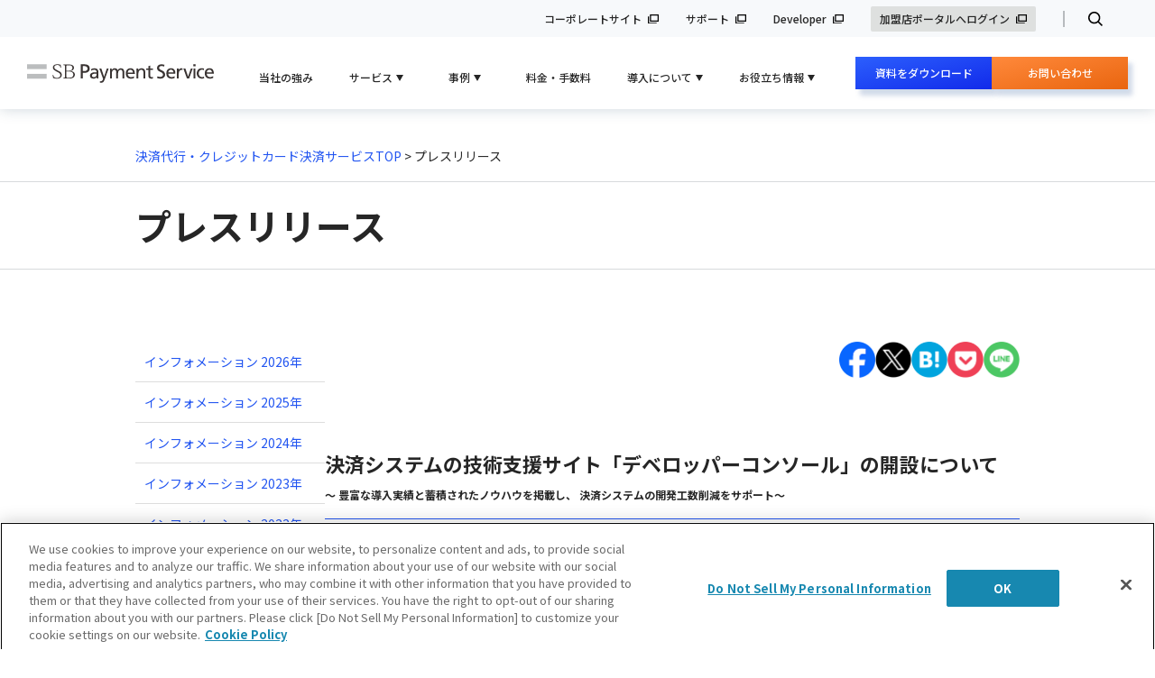

--- FILE ---
content_type: text/html;charset=UTF-8
request_url: https://www.sbpayment.jp/news/press/2012/20120316_001121/
body_size: 54936
content:
<!DOCTYPE HTML>
<html lang="ja">
<head><link rel="alternate" hreflang="en" href="https://www.sbpayment.jp/en/news/press/2012/20120316_001121/"><link rel="alternate" hreflang="ja" href="https://www.sbpayment.jp/news/press/2012/20120316_001121/"><script src="//j.wovn.io/1" data-wovnio="key=QLeFbd&amp;backend=true&amp;currentLang=ja&amp;defaultLang=ja&amp;urlPattern=path&amp;langCodeAliases=[]&amp;langParamName=wovn" data-wovnio-info="version=WOVN.php_1.10.1" data-wovnio-type="fallback_snippet" async></script>

<meta charset="utf-8">
<meta name="format-detection" content="telephone=no">
<meta name="viewport" content="width=device-width, initial-scale=1" />




    
    <meta charset="utf-8" />
<meta name="viewport" content="width=device-width, initial-scale=1, minimum-scale=1, maximum-scale=1, user-scalable=no" />
<meta http-equiv="X-UA-Compatible" content="IE=emulateIE9" />
<meta name="description" content="SBペイメントサービスは、本日より、ECビジネスのシステム開発者向けの技術支援サイト「デベロッパーコンソール」を開設いたします。" />
<meta name="Keywords" content="プレスリリース,ソフトバンク,ニュース,決済システム,課金システム,開発,スマートフォン,api,sdk,仮想通貨,アンドロイド,iphone,デベロッパー,プラットフォーム,ペイメントサービス" />
<meta name="verify-v1" content="mpCE/s9vWI+0usctmEguKqmCwSLWBKqppktJJtjllM0=" >
<meta name="msvalidate.01" content="1C80791F2A437E708F3B7EF1DE1C7FDB" />
<meta name="y_key" content="9f918a0575c50727">
<title>決済システムの技術支援サイト「デベロッパーコンソール」の開設について｜プレスリリース 2012年｜SBペイメントサービス株式会社</title>
<meta http-equiv="origin-trial" content="A9wkrvp9y21k30U9lU7MJMjBj4USjLrGwV+Z8zO3J3ZBH139DOnCv3XLK2Ii40S94HG1SZ/Zeg2GSHOD3wlWngYAAAB7eyJvcmlnaW4iOiJodHRwczovL3d3dy5nb29nbGV0YWdtYW5hZ2VyLmNvbTo0NDMiLCJmZWF0dXJlIjoiUHJpdmFjeVNhbmRib3hBZHNBUElzIiwiZXhwaXJ5IjoxNjYxMjk5MTk5LCJpc1RoaXJkUGFydHkiOnRydWV9">
<meta http-equiv="origin-trial" content="A9wkrvp9y21k30U9lU7MJMjBj4USjLrGwV+Z8zO3J3ZBH139DOnCv3XLK2Ii40S94HG1SZ/Zeg2GSHOD3wlWngYAAAB7eyJvcmlnaW4iOiJodHRwczovL3d3dy5nb29nbGV0YWdtYW5hZ2VyLmNvbTo0NDMiLCJmZWF0dXJlIjoiUHJpdmFjeVNhbmRib3hBZHNBUElzIiwiZXhwaXJ5IjoxNjYxMjk5MTk5LCJpc1RoaXJkUGFydHkiOnRydWV9">
    

<link rel="shortcut icon" href="/favicon.ico">
<link rel="stylesheet" type="text/css" href="/css/reset.css">
<link rel="stylesheet" type="text/css" href="/css/style.css">
<link rel="stylesheet" type="text/css" href="/css/slick.css">
<link rel="stylesheet" type="text/css" href="/css/slick-theme.css">
<link rel="stylesheet" href="https://unpkg.com/swiper@7/swiper-bundle.min.css">
<link rel="stylesheet" type="text/css" href="/css/tooltipster.bundle.css">
<link rel="stylesheet" type="text/css" href="/css/inquiry_error.css">
<link href="https://www.b-story.co.jp/stande/core/stande-1.0.7.css" rel="stylesheet">
<link rel="stylesheet" href="/assets/css/wovn.css">

<link rel="stylesheet" type="text/css" href="/assets/css/common.css">
<script type="text/javascript" src="/assets/js/libs/jquery.min.js"></script>
<script type="text/javascript" src="/assets/js/header.js"></script>
<!-- Google Tag Manager -->
<script>(function(w,d,s,l,i){w[l]=w[l]||[];w[l].push({'gtm.start':
new Date().getTime(),event:'gtm.js'});var f=d.getElementsByTagName(s)[0],
j=d.createElement(s),dl=l!='dataLayer'?'&l='+l:'';j.async=true;j.src=
'https://www.googletagmanager.com/gtm.js?id='+i+dl;f.parentNode.insertBefore(j,f);
})(window,document,'script','dataLayer','GTM-MRQRDWV');</script>
<!-- End Google Tag Manager -->

<style>[v-cloak] { display: none; }</style>
</head>

<body>

  <header class="header">

  <link rel="preconnect" href="https://fonts.googleapis.com">
  <link rel="preconnect" href="https://fonts.gstatic.com" crossorigin>
  <link href="https://fonts.googleapis.com/css2?family=Noto+Sans+JP:wght@400;500;700&display=swap" rel="stylesheet">
  <link rel="stylesheet" href="/assets/css/header.css">
  <link rel="stylesheet" href="/assets/css/wovn.css">
  <div class="header__inner">
    <div class="header__top">
      <div class="header__top__logo"><a href="/">SB Payment Service</a></div>
      <div class="header__top__btn">
        <a class="switch jsOpen" href="javascript:void(0);"><span></span><span></span><span></span></a>
      </div>
    </div>
    <div class="header__menu">
      <div class="header__menu__page">
        <ul class="header__menu__cat">
          <li class="item"><a href="/advantage/">当社の強み</a></li>
          <li class="item jsHeaderSubmenu">
            <div class="submenuLink jsSubmenuLink">サービス</div>
            <div class="submenu">
              <div class="submenu__inner">
                <div class="cont">
                  <p class="cont__title"><a href="/service/asp/"><i class="icon icon--service"></i>オンライン決済サービス</a></p>
                  <div class="cont__row cont__row--column3 service">
                    <ul class="cont__list cont__list--1st">
                      <li>
                        <a href="/service/asp/payment-method/" class="cont__list__title">決済手段一覧（40ブランド以上を提供）</a>
                        <div class="inner">
                          <ul class="cont__list">
                            <li><a href="/service/asp/creditcard/">クレジットカード決済サービス</a></li>
                            <li><a href="/service/asp/paypay_online/">PayPay（オンライン決済）</a></li>
                            <li><a href="/service/asp/mobile/">キャリア決済</a></li>
                          </ul>
                          <ul class="cont__list">
                            <li><a href="/service/asp/convenience_store/">コンビニ決済</a></li>
                            <li><a href="/service/asp/rakuten/">楽天ペイ（オンライン決済）</a></li>
                            <li><a href="/service/method/mail_link/">メールリンク型決済</a></li>
                          </ul>
                        </div>
                      </li>
                    </ul>
                    <ul class="cont__list cont__list--2nd">
                      <li>
                        <a href="/purpose/security/" class="cont__list__title">セキュリティ一覧</a>
                        <ul class="cont__list">
                          <li><a href="/solution/security/ai_fraud_detection/">AI不正検知</a></li>
                          <li><a href="/service/method/3d/">3Dセキュア</a></li>
                          <li><a href="/service/method/card_info_storage/">クレジットカード情報お預かりサービス</a></li>
                        </ul>
                      </li>
                    </ul>
                    <ul class="cont__list cont__list--3nd">
                      <li>
                        <a href="/purpose/connect/" class="cont__list__title">オプション一覧</a>
                        <ul class="cont__list">
                          <li><a href="/service/method/accounting/">課金方式（都度課金・継続課金）</a></li>
                          <li><a href="/service/connection/api_system/">API型</a></li>
                          <li><a href="/service/connection/link_system/">リンク型</a></li>
                          <li><a href="/support/dashboard/">加盟店さま向けダッシュボード</a></li>
                        </ul>
                      </li>
                    </ul>
                  </div>
                  <div class="cont__row cont__row--column3">
                    <ul class="cont__list cont__list--3rd">
                      <li>
                        <p class="cont__title"><a href="/service/device/"><i class="icon icon--shop"></i>店舗向け決済サービス</a></p>
                      </li>
                      <li class="cont__row cont__row--column3">
                        <ul class="cont__list cont__list--3rd">
                          <li>
                            <a href="/service/device/omo/lp/" class="cont__list__title">モバイル型マルチ決済端末</a>
                            <div class="inner">
                              <ul class="cont__list">
                                <li><a href="/service/device/omo/lp/">端末のご購入</a></li>
                                <li><a href="/service/device/omo/lp-rental/">端末のレンタル</a></li>
                                <li><a href="/service/device/psregi/lp/">SBPSかんたんレジ</a></li>
                              </ul>
                            </div>
                          </li>
                          <li><a href="/service/device/paycas/">POS連動型マルチ決済端末</a></li>
                        </ul>
                        <ul class="cont__list cont__list--3rd">  
                          <li><a href="/service/device/scan/">コード決済サービス</a></li>
                          <li><a href="/service/mpp/">加盟店ポータル ポケット</a></li>
                        </ul>
                      </li>
                    </ul>
                    <ul class="cont__list cont__list--3rd">
                      <li>
                        <p class="cont__title">
                          <a href="/service/b2b/invoice-creditcard/"><i class="icon icon--company"></i>企業間サービス</a>
                        </p>
                      </li>
                      <li><a href="/service/b2b/invoice-creditcard/">SBPS請求書カード払い</a></li>
                      <li><a href="https://www.web-furi.com/campaign/sbpayment/" target="_blank">ウェブフリコム</a></li>
                    </ul>
                  </div>
                  <p class="note"><i class="icon icon--blank"></i>：提携企業のサイトに遷移します。</p>                        
                </div>
              </div>
            </div>
          </li>
          <li class="item jsHeaderSubmenu">
            <div class="submenuLink jsSubmenuLink">事例</div>
            <div class="submenu">
              <div class="submenu__inner">
                <div class="cont">
                  <div class="cont__row cont__row--column3">
                    <ul class="cont__list cont__list--case">
                      <li><p class="cont__title"><a href="/case/">導入事例</a></p></li>
                      <li><a href="/case/scogroup/">株式会社SCOグループ</a></li>
                      <li><a href="/case/cosmos/">株式会社COSMOS</a></li>
                      <li><a href="/case/sanyo-shokai/">株式会社 三陽商会</a></li>
                      <li><a href="/case/golfdo/">株式会社ゴルフ・ドゥ</a></li>
                      <li><a href="/case/gongcha/">株式会社ゴンチャ ジャパン</a></li>
                      <li><a href="/case/mitsuhakai/">社会福祉法人　みつは会</a></li>
                      <li><a href="/case/satohull/">株式会社さとふる</a></li>
                      <li><a href="/case/kankyosho/">環境省</a></li>
                      <li><a href="/case/bookoff/">ブックオフコーポレーション株式会社</a></li>
                    </ul>
                    <ul class="cont__list cont__list--usecase">
                      <li><p class="cont__title"><a href="/purpose/needs/">ユースケース</a></p></li>
                      <li><a href="/purpose/needs/usecase/enterprise/">大企業向け</a></li>
                      <li><a href="/purpose/needs/usecase/game/">ゲーム事業者向け</a></li>
                      <li><a href="/purpose/needs/usecase/e-commerce/">物販（ネット通販／ECサイト）</a></li>
                      <li><a href="/purpose/needs/usecase/dental/">歯科医院向け</a></li>
                      <li><a href="/purpose/needs/usecase/digitalcontent/">デジタルコンテンツ</a></li>
                      <li></li>
                      <li><a href="/purpose/needs/usecase/hotel/">ホテル／宿泊業</a></li>
                      <li></li>
                      <li><a href="/purpose/needs/usecase/fitness/">フィットネス</a></li>
                    </ul>
                  </div>
                </div>
              </div>
            </div>
          </li>
          <li class="item"><a href="/support/pricing/">料金・手数料</a></li>
          <li class="item jsHeaderSubmenu">
            <div class="submenuLink jsSubmenuLink">導入について</div>
            <div class="submenu">
              <div class="submenu__inner">
                <div class="cont">
                  <div class="cont__row cont__row--column3">
                    <ul class="cont__list">
                      <li><p class="cont__title"><a href="/support/flow/">導入までの流れ</a></p></li>
                    </ul>
                    <ul class="cont__list">
                      <li><p class="cont__title"><a href="/support/how_to_pay/">ご利用イメージ</a></p></li>
                    </ul>
                  </div>
                  <div class="cont__row cont__row--column3">
                    <ul class="cont__list">
                      <li><p class="cont__title"><a href="/support/faq/">よくある質問</a></p></li>
                    </ul>
                    <ul class="cont__list">
                      <li><p class="cont__title"><a href="/support/developerworks/">開発者向けコンテンツ</a></p></li>
                    </ul>
                  </div>
                </div>
              </div>
            </div>
          </li>
          <li class="item jsHeaderSubmenu">
            <div class="submenuLink jsSubmenuLink">お役立ち情報</div>
            <div class="submenu">
              <div class="submenu__inner">
                <div class="cont">
                  <div class="cont__row cont__row--column3">
                    <ul class="cont__list cont__list--3rd cont__list--only">
                      <li><p class="cont__title"><a href="/seminar/">イベント・セミナー</a></p></li>
                      <li><p class="cont__title"><a href="/support/ec/">お役立ちコラム</a></p></li>
                      <li><p class="cont__title"><a href="/whitepapers/download/">お役立ち資料一覧</a></p></li>
                      <li><p class="cont__title"><a href="/support/glossary/">用語集</a></p></li>
                    </ul>
                    <ul class="cont__list cont__list--3rd">
                      <li><p class="cont__title"><a href="/purpose/ec_cart/">ECカートパッケージ</a></p></li>
                      <li><a href="/purpose/ec_cart/cartchoice/introduction/">あなたに合うECカートが見つかる！ECカート診断</a></li>
                      <li><a href="/service/partner/shopify/">Shopify</a></li>
                      <li><a href="/service/partner/futureshop/">futureshop</a></li>
                      <li><a href="/service/partner/ec-force/">ecforce</a></li>
                      <li><a href="/service/partner/eccube/">EC-CUBE</a></li>
                      <li><a href="/service/partner/welcart/">welcart</a></li>
                      <li><a href="/service/partner/cafe24/">Cafe24</a></li>
                      <li><a href="/service/partner/ochanokonet/lp01/">おちゃのこネット</a></li>
                      <li><a href="/service/partner/w2/lp01/">W2 Unified・Repeat・BtoB</a></li>
                    </ul>
                    <ul class="cont__list cont__list--3rd">
                      <li><p class="cont__title"><a href="/service/partner/">提携サービス</a></p></li>
                      <li><a href="/service/partner/liquid/">LIQUID eKYC</a></li>
                      <li><a href="/service/partner/akuru/">チャージバック保証サービス</a></li>
                      <li><a href="/service/partner/o-plux/">不正検知サービス O-PLUX（オープラックス）</a></li>
                      <li><a href="/service/partner/paidy/">Paidy</a></li>
                      <li><a href="/service/partner/atone/">atone</a></li>
                    </ul>
                  </div>
                </div>
              </div>
            </div>
          </li>
        </ul>
        <ul class="listBtn">
          <li class="listBtn__download ja">
            <div class="btn">
            
            
              <a href="https://service.sbpayment.jp/document/download/" class="btn__inner modBpPc ja headcta-dl-Pc" target="_blank">資料をダウンロード</a>
              <a href="https://service.sbpayment.jp/document/download/sp" class="btn__inner modBpSp ja menucta-dl-Sp" target="_blank">サービス資料ダウンロード</a>
            
            </div>
          </li>
          <li class="listBtn__download modBpSp ja">
            <a href="/whitepapers/download/" class="menucta-wp-Sp">お役立ち資料ダウンロード</a>
          </li>
          
          
          <li class="listBtn__contact modBpPc ja">
            <a href="https://service.sbpayment.jp/contact/" target="_blank" class="headcta-info-Pc">
              お問い合わせ
              <div class="caption">
                <div class="caption__inner">お問い合わせ</div>
              </div>
            </a>
          </li>
          <li class="listBtn__contact modBpSp ja">
            <a href="https://service.sbpayment.jp/contact/sp/" target="_blank" class="menucta-info-Sp">
              お問い合わせ
              <div class="caption">
                <div class="caption__inner">お問い合わせ</div>
              </div>
            </a>
          </li>
          <li class="listBtn__contact modBpPc en">
            <a href="https://service.sbpayment.jp/contact/" class="headcta-info">
              お問い合わせ
              <div class="caption">
                <div class="caption__inner">お問い合わせ</div>
              </div>
            </a>
          </li>
          <li class="listBtn__contact modBpSp en">
            <a href="https://service.sbpayment.jp/contact/sp/" class="menucta-info">
              お問い合わせ
              <div class="caption">
                <div class="caption__inner">お問い合わせ</div>
              </div>
            </a>
          </li>
          
        </ul>       
        <ul class="otherLinks">
          <li>
            <a href="https://www.sbpayment.co.jp/" target="_blank">コーポレートサイト</a>
          </li>
          <li>
            <a href="https://support.sbpayment.jp" target="_blank">サポート</a>
          </li>
          <li>
            <a href="https://developer.sbpayment.jp" target="_blank">Developer</a>
          </li>
          <li class="merchant">
            <a href="https://www.sbpayment.jp/mrp/login/" target="_blank">加盟店ポータルへログイン</a>
          </li>
          <li class="search ja">
            <div class="box">
              <form action="https://www.sbpayment.jp/dynamic/search.html" method="get"> 
                <div class="box__inner">
                  <p class="box__label">検索</p>
                  <input type="hidden" name="sort_by" value="modified_on"> 
                  <input type="text" name="query" class="box__input">
                  <button type="submit" class="box__btn">検索</button>
                </div>
              </form>
            </div>
          </li>
        </ul>
      </div>
    </div>
    <ul class="header__other">
      <li>
        <a href="https://www.sbpayment.co.jp/" target="_blank">コーポレートサイト</a>
      </li>
      <li>
        <a href="https://support.sbpayment.jp" target="_blank">サポート</a>
      </li>
      <li>
        <a href="https://developer.sbpayment.jp" target="_blank">Developer</a>
      </li>
      <li class="merchant">
        <a href="https://www.sbpayment.jp/mrp/login/" target="_blank">加盟店ポータルへログイン</a>
      </li>
      <li class="search ja">
        <a href="" class="search__btn modBpSp">検索</a>
        <div class="search__inner modBpPc">
          <input type="checkbox" id="search" name="menuOpen" class="search__check">
          <label class="search__btn" for="search">検索</label>
          <div class="box">
            <form action="https://www.sbpayment.jp/dynamic/search.html" method="get"> 
              <div class="box__inner">
                <p class="box__label">検索</p>
                <input type="hidden" name="sort_by" value="modified_on">
                <input type="text" name="query" class="box__input">
                <button type="submit" class="box__btn">検索</button>
              </div>
            </form>
          </div>
        </div>
      </li>
    </ul>
  </div>
</header>


  <div id="contents">
    <div id="info" class="newLayout">
      <div class="key page_detail">
        <div class="key_contents">
          <div class="contents_inner">
            <div class="bread page_bread"><a href="/">決済代行・クレジットカード決済サービスTOP</a>&nbsp;&gt;&nbsp;プレスリリース</div>
            <script type="application/ld+json">
            {
              "@context": "https://schema.org",
              "@type": "BreadcrumbList",
              "itemListElement": [
                {
                  "@type": "ListItem",
                  "position": 1,
                  "name": "決済代行・クレジットカード決済サービスTOP",
                  "item": "https://www.sbpayment.jp"
                },
                {
                  "@type": "ListItem",
                  "position": 2,
                  "name": "プレスリリース"
                }
              ]
            }
            </script>
          </div>
        </div>
        <div class="detail_title">
          <h1>プレスリリース</h1>
        </div>
      </div>
      <div class="n_contents contents_inner">
        <div class="info_main">
          <ul class="modListSns">
<li>


<a href="javascript: window.open('https://www.facebook.com/sharer/sharer.php?kid_directed_site=0&u=https%3A%2F%2Fwww.sbpayment.jp%2Fnews%2Fpress%2F2012%2F20120316_001121%2F', '', 'width=670,height=746,scrollbars=yes')"><img src="/assets/img/common/icon_sns_facebook.png" alt="" loading="lazy"></a></li>

<li>



<a href="https://twitter.com/share?url=https%3A%2F%2Fwww.sbpayment.jp%2Fnews%2Fpress%2F2012%2F20120316_001121%2F&text=%EF%BD%9C%E6%B1%BA%E6%B8%88%E4%BB%A3%E8%A1%8C%E3%81%AESB%E3%83%9A%E3%82%A4%E3%83%A1%E3%83%B3%E3%83%88%E3%82%B5%E3%83%BC%E3%83%93%E3%82%B9" target="_blank" rel="noopener noreferrer"><img src="/assets/img/common/icon_sns_x.png" alt="" loading="lazy"></a></li>

<li>


<a href="https://b.hatena.ne.jp/entry/panel/?url=https%3A%2F%2Fwww.sbpayment.jp%2Fnews%2Fpress%2F2012%2F20120316_001121%2F" target="_blank" rel="noopener noreferrer"><img src="/assets/img/common/icon_sns_hatena.png" alt="" loading="lazy"></a></li>

<li>


<a href="https://getpocket.com/edit?url=https://www.sbpayment.jp/news/press/2012/20120316_001121/" target="_blank" rel="nofollow noopener noreferrer"><img src="/assets/img/common/icon_sns_pocket.png" alt="" loading="lazy"></a></li>

<li>


<a href="https://social-plugins.line.me/lineit/share?url=https://www.sbpayment.jp/news/press/2012/20120316_001121/" target="_blank" rel="nofollow noopener noreferrer"><img src="/assets/img/common/icon_sns_line.png" alt="" loading="lazy"></a></li>
</ul>
          <h2 class="line_title">決済システムの技術支援サイト「デベロッパーコンソール」の開設について<br><span style="font-size:12px;">～ 豊富な導入実績と蓄積されたノウハウを掲載し、 決済システムの開発工数削減をサポート～</span></h2>
          <div style="text-align:right;" class="date_cat">
	<p><span class="date">2012年3月16日</span></p>
	<p>ソフトバンク・ペイメント・サービス株式会社</p>
</div>

<div class="block">
  <p class="mb20">ソフトバンク・ペイメント・サービス株式会社（本社：東京都港区、代表取締役社長：阿多
  親市、以下SBPS）は、本日より、オンラインビジネスのシステム開発者向けに技術支援サイト「デベロッパーコンソール（<a href="https://developer.sbpayment.jp/index/index/T1/" target="_blank">http://developer.sbpayment.jp</a>）」を開設いたします。</p>

  <p class="mb20">「デベロッパーコンソール」は、これまでSBPSが提供してきた約15,000加盟店の決済ソリューションの実績をもとに蓄積したシステム構築の事例やノウハウなどをご紹介する、システム開発担当者さまのためのサイトです。専用のサイトから会員登録していただければ、SBPSの決済サービスをご利用いただいていない事業者さまでも無料でご利用いただけます。</p>

  <p class="mb20">オンラインビジネスの運営においてはサービスに合った決済システムの導入が非常に重要な要素になります。「デベロッパーコンソール」は、決済システムとサービスサイトを連携させるための具体的な方法や、システム構築に必要な技術情報や事例を多数掲載しており、サイト内の検索機能やFAQを活用すれば、目的に合った事例を簡単に見つけることができます。また、初めてサービスサイトを立ち上げる事業者さまにも、わかりやすい内容で決済システムの導入についてご理解いただけます。さらに、サンプルコードを利用したトライアルツールも用意していますので、SBPSの決済システムとの連携や動作などについても、サイト内の環境を使って確認していただくことが可能です。</p>

  <p>今後は「デベロッパーコンソール」に掲載されているシステム構築のノウハウを利用することで、決済システムと自社システムとの連携に必要なシステム開発の作業工数が削減されるので、オンライン事業者さまは拡大するスマートフォンのオンラインビジネス市場に対応したスピーディーなサービス開発に一層注力していただくことが可能になります。</p>
</div>

<div class="block">
  <div class="section">
  <h2 class="txtTtl">「デベロッパーコンソール」について</h2>
  <p>「デベロッパーコンソール」は、下記専用サイトから会員登録してご利用いただけます。<br>
  <a href="https://developer.sbpayment.jp/index/index/T1/" target="_blank">http://developer.sbpayment.jp</a>
  </p>

  <div class="note_list">
  <ul style="padding-left:2em;font-size:70%;">
  <li>簡単な情報を入力していただくだけで登録は完了します。</li>
  <li>SBPSの決済サービスを導入していない事業者さまでもご利用いただけます。</li>
  </ul>
  <!-- /note-list --></div>
  </div>
</div>

<div class="block">
  <div class="section">
  <h2 class="txtTtl">「デベロッパーコンソール」の掲載内容について</h2>
  <div class="floatblock-lm">
  <div class="imageblock-m">
  <img src="/news/press/img/20120316_01.jpg" width="100%">
  </div>
  <div class="floattext short">
  <p><b>豊富な事例や目的に合った最新ソリューションに素早くアクセス</b><br>
  トップページには常に最新情報を掲載し、最新のソリューションにすぐアクセスしていただけます。「検索機能」を搭載し、事業者さまの目的に合った決済のシステム連携モデルを一括検索できます。また、SBPSのシステム開発のナレッジよりピックアップした「FAQ」をご用意しています。開発に特化した「FAQ」を参考にすることで、スピーディーな開発を支援いたします。</p>
  <!-- /floattext --></div>
  <!-- /floatblock-lm --></div>

  <div class="floatblock-lm">
  <div class="imageblock-m">
  <img src="/news/press/img/20120316_02.jpg" width="100%">
  </div>
  <div class="floattext short">
  <p class="mb20"><b>サンプルコード、サンドボックス機能の提供</b><br>
  各ソリューションの「サンプルコード」をAPIごとに出力することが可能です。「サンドボックス」機能とも連動しており、「サンプルコード」を使って簡単にSBPSのデモ環境へ接続試験を行うことができます。</p>
  <div class="note_list mb0">
  <ul style="list-style:none;font-size:70%;">
  <li><span class="pointer">※</span>API:あるサービスをほかでも利用できるようにプログラムを連携させること</li>
  <li><span class="pointer">※</span>サンドボックス：保護された領域内でプログラムを動作させることで、その外へ悪影響が及ぶのを防止するセキュリティーモデル</li>
  </ul>
  </div>
  <!-- /floattext --></div>
  <!-- /floatblock-lm --></div>

  <div class="floatblock-lm">
  <div class="imageblock-m">
  <img src="/news/press/img/20120316_03.jpg" width="100%">
  </div>
  <div class="floattext short">
  <p><b>提案モデルごとにシステム連携の「シーケンス図」をご用意</b><br>
  システム開発の流れが一目でわかる「シーケンス図」をご用意しています。「シーケンス図」のアイコンをクリックするだけで、「サンプルコード」や「FAQ」をピンポイントで閲覧することができます。事業者さまの求める開発部分を明確に把握できるので、スムーズに開発に取りかかれます。</p>
  <!-- /floattext --></div>
  <!-- /floatblock-lm --></div>
  </div>
</div>

<div class="block">
  <div class="section">
  <h2 class="txtTtl">会社概要</h2>
   <h3>ソフトバンク・ペイメント・サービス株式会社</h3>
  <table border="0" cellspacing="0" class="company_profile" style="word-break:break-all;">
  <col width="25%" />
  <col width="75%" />
  <tbody>
  <tr>
  <th>URL</th>
  <td>
    <a href="http://www.sbpayment.jp/" target="_blank" class="is-notArrow is-arrow">http://www.sbpayment.jp/</a>
  </td>
  </tr>
  <tr>
  <th>会社名</th>
  <td>ソフトバンク・ペイメント・サービス株式会社</td>
  </tr>
  <tr>
  <th>所在地</th>
  <td>東京都港区東新橋1丁目9番2号　汐留住友ビル25階</td>
  </tr>
  <tr>
  <th>代表者</th>
  <td>代表取締役社長　阿多 親市</td>
  </tr>
  <tr>
  <th>事業内容</th>
  <td>決済代行サービス<br>集金代行及び企業の計算事務代行<br>情報・システム提供サービス<br>市場調査及び経営に関するコンサルティング</td>
  </tr>
  </tbody>
  <!-- /base --></table>
  </div>
</div>

<div class="block">
  <div class="section">
  <h2 class="txtTtl">＜本件に関する報道関係者からのお問い合わせ先＞</h2>
   <h3>ソフトバンク・ペイメント・サービス株式会社　広報部</h3>
  <table class="company_profile" style="word-break:break-all;">
  <col width="25%" />
  <col width="75%" />
  <tbody>
  <tr>
  <th>お問い合わせフォーム</th>
  <td>
    <a href="https://www.sbpayment.jp/internal/public/index.php" target="_blank">https://www.sbpayment.jp/internal/public/index.php</a>
  </td>
  </tr>
  </tbody>
  <!-- /detail --></table>
  </div>
</div>

<div class="block">
  <div class="section">
  <h2 class="txtTtl">＜「デベロッパーコンソール」に関するお問い合わせ先＞</h2>
   <h3>ソフトバンク・ペイメント・サービス株式会社</h3>
  <table class="company_profile" style="word-break:break-all;">
  <col width="25%" />
  <col width="75%" />
  <tbody>
  <tr>
  <th>お問い合わせフォーム</th>
  <td><a href="https://service.sbpayment.jp/contact/" target="_blank" class="is-notArrow is-arrow">https://service.sbpayment.jp/contact/</a></td>
  </tr>
  </tbody>
  <!-- /detail --></table>
  </div>
</div>

<br>
<div class="info_link"><a href="/news/2012/">記事一覧</a></div>

<style>
.floatblock-lm{
  overflow:hidden;
  margin: 0 0 20px;
}
.floatblock-lm:last-child{
  margin-bottom: 0;
}
.floatblock-lm .imageblock-m{
  float:left;
  width:45%;
}
.floatblock-lm .imageblock-m img{
  max-width: 100%;
  height: auto;
}
.floatblock-lm .floattext{
  margin: 0 0 0 50%;
}
</style>

  

  

        <ul class="modListSns">
<li>


<a href="javascript: window.open('https://www.facebook.com/sharer/sharer.php?kid_directed_site=0&u=https%3A%2F%2Fwww.sbpayment.jp%2Fnews%2Fpress%2F2012%2F20120316_001121%2F', '', 'width=670,height=746,scrollbars=yes')"><img src="/assets/img/common/icon_sns_facebook.png" alt="" loading="lazy"></a></li>

<li>



<a href="https://twitter.com/share?url=https%3A%2F%2Fwww.sbpayment.jp%2Fnews%2Fpress%2F2012%2F20120316_001121%2F&text=%EF%BD%9C%E6%B1%BA%E6%B8%88%E4%BB%A3%E8%A1%8C%E3%81%AESB%E3%83%9A%E3%82%A4%E3%83%A1%E3%83%B3%E3%83%88%E3%82%B5%E3%83%BC%E3%83%93%E3%82%B9" target="_blank" rel="noopener noreferrer"><img src="/assets/img/common/icon_sns_x.png" alt="" loading="lazy"></a></li>

<li>


<a href="https://b.hatena.ne.jp/entry/panel/?url=https%3A%2F%2Fwww.sbpayment.jp%2Fnews%2Fpress%2F2012%2F20120316_001121%2F" target="_blank" rel="noopener noreferrer"><img src="/assets/img/common/icon_sns_hatena.png" alt="" loading="lazy"></a></li>

<li>


<a href="https://getpocket.com/edit?url=https://www.sbpayment.jp/news/press/2012/20120316_001121/" target="_blank" rel="nofollow noopener noreferrer"><img src="/assets/img/common/icon_sns_pocket.png" alt="" loading="lazy"></a></li>

<li>


<a href="https://social-plugins.line.me/lineit/share?url=https://www.sbpayment.jp/news/press/2012/20120316_001121/" target="_blank" rel="nofollow noopener noreferrer"><img src="/assets/img/common/icon_sns_line.png" alt="" loading="lazy"></a></li>
</ul>
        </div>

      <div class="info_side">
        <ul>
          <li><a href="/news/2026/">インフォメーション 2026年</a></li>
          <li><a href="/news/2025/">インフォメーション 2025年</a></li>
          <li><a href="/news/2024/">インフォメーション 2024年</a></li>
          <li><a href="/news/2023/">インフォメーション 2023年</a></li>
          <li><a href="/news/2022/">インフォメーション 2022年</a></li>
          <li><a href="/news/2021/">インフォメーション 2021年</a></li>
          <li><a href="/news/2020/">インフォメーション 2020年</a></li>
          <li><a href="/news/2019/">インフォメーション 2019年</a></li>
          <li><a href="/news/2018/">インフォメーション 2018年</a></li>
          <li><a href="/news/2017/">インフォメーション 2017年</a></li>
          <li><a href="/news/2016/">インフォメーション 2016年</a></li>
          <li><a href="/news/2015/">インフォメーション 2015年</a></li>
          <li><a href="/news/2014/">インフォメーション 2014年</a></li>
          <li><a href="/news/2013/">インフォメーション 2013年</a></li>
          <li class="active"><a href="/news/2012/">インフォメーション 2012年</a></li>
          <li><a href="/news/2011/">インフォメーション 2011年</a></li>
          <li><a href="/news/2010/">インフォメーション 2010年</a></li>
          <li><a href="/news/2009/">インフォメーション 2009年</a></li>
          <li><a href="/news/2008/">インフォメーション 2008年</a></li>
          <li><a href="/news/2007/">インフォメーション 2007年</a></li>
        </ul>
      </div>
    </div>
  </div>
</div>

<!-- <div class="modPagetop">
  <a href="javascript:void(0);" class="jsPagetop"><img src="/assets/img/common/icon_arrow.svg" alt="" loading="lazy" width="16" height="18"><br>TOP</a>
</div> -->



<ul class="modCtaBottom">
  <li class="modBpPc ja">
    <a href="https://service.sbpayment.jp/contact/" class="btn btn--contact" target="_blank">
      <i class="icon icon--contact"></i>
      お問い合わせする
    </a>
    <a href="https://service.sbpayment.jp/document/download/" class="btn btn--download" target="_blank">
      <i class="icon icon--download"></i>
      資料をダウンロードする
    </a>
  </li>
  <li class="modBpPc en">
    <a href="https://service.sbpayment.jp/contact/" class="btn btn--contact">
      <i class="icon icon--contact"></i>
      お問い合わせ
    </a>
  </li>
  <li class="modBpSp ja">
    <a href="https://service.sbpayment.jp/contact/sp/" class="btn btn--contact" target="_blank">
      <i class="icon icon--contact"></i>
      お問い合わせする
    </a>
    <a href="https://service.sbpayment.jp/document/download/sp" class="btn btn--download ja" target="_blank">
      <i class="icon icon--download"></i>
      資料をダウンロードする
    </a>
    <a href="/en/document/download-en/" class="btn btn--download en">
      <i class="icon icon--download"></i>
      資料をダウンロードする
    </a>
  </li>
  <li class="modBpSp en">
    <a href="https://service.sbpayment.jp/contact/sp/" class="btn btn--contact">
      <i class="icon icon--contact"></i>
      お問い合わせ
    </a>
  </li>
</ul>


<footer  class="footer">
  <link rel="preconnect" href="https://fonts.googleapis.com">
  <link rel="preconnect" href="https://fonts.gstatic.com" crossorigin>
  <link href="https://fonts.googleapis.com/css2?family=Noto+Sans+JP:wght@400;500;700&display=swap" rel="stylesheet">
  <link rel="stylesheet" href="/assets/css/footer.css">
  <div class="footer__inner">
    <p class="footer__head">サービス</p>
    <div class="footer__block__wrapper footer__block__wrapper--top">
      <div class="footer__block">
        <p class="footer__block__title">
          <a href="/service/asp/">オンライン決済サービス</a>
        </p>
        <ul class="footer__block__menu">
          <li><a href="/service/asp/creditcard/">クレジットカード決済サービス</a></li>
          <li><a href="/service/asp/convenience_store/">コンビニ決済</a></li>
          <li><a href="/service/asp/np/">後払い決済</a></li>
          <li><a href="/service/asp/paypal/">ペイパル</a></li>
          <li><a href="/service/asp/merpay_net/">メルペイネット決済</a></li>
          <li><a href="/service/asp/unionpay/">銀聯ネット決済</a></li>
          <li><a href="/service/asp/prepaid_card/">プリペイドカード決済</a></li>
          <li><a href="/service/asp/amazonpay/">Amazon Pay</a></li>
          <li><a href="/service/asp/apple_pay/">Apple Pay</a></li>
          <li><a href="/service/asp/account-transfer/">口座振替サービス</a></li>
          <li><a href="/service/asp/paypay_online/">PayPay（オンライン決済）</a></li>
          <li><a href="/service/asp/mobile/">キャリア決済</a></li>
          <li><a href="/service/asp/yahoo/">ウォレット決済サービス（Type-Y）</a></li>
          <li><a href="/service/asp/alipay/">Alipay+</a></li>
          <li><a href="/service/asp/wechatpay/">WeChat Pay</a></li>
          <li><a href="/service/asp/rakuten/">楽天ペイ（オンライン決済）V2</a></li>
          <li><a href="/service/asp/google_pay/">Google Pay</a></li>
          <li><a href="/service/asp/pay-easy/">Pay-easy決済</a></li>
          <li><a href="/service/asp/electronic_money/">電子マネー決済</a></li>
          <li><a href="/service/asp/recruit_kantan/">リクルートかんたん支払い</a></li>
          <li><a href="/service/asp/bill/">総合振込決済</a></li>
          <li><a href="/service/asp/netmile/">ネットマイル決済</a></li>
        </ul>
      </div>
      <div class="footer__block">
        <p class="footer__block__title">
          <a href="/service/method/">セキュリティ・決済オプションサービス</a>
        </p>
        <ul class="footer__block__menu">
          <li><a href="/solution/security/ai_fraud_detection/">AI不正検知</a></li>
          <li class="ja"><a href="/support/ec/card_security/">クレジットカード情報の非保持化</a></li>
          <li><a href="/service/method/3d/">本人認証サービス（3Dセキュア）</a></li>
          <li><a href="/service/method/token_system/">ワンタイムトークンシステム</a></li>
          <li><a href="/service/method/tools/">決済管理ツール</a></li>
          <li><a href="/service/method/domain/">独自ドメイン・画面カスタマイズ</a></li>
          <li><a href="/service/mpp/">加盟店ポータル ポケット</a></li>
          <li><a href="/service/method/laundering/">クレジットカード洗替サービス</a></li>
          <li><a href="/service/method/accounting/">課金方式（都度課金、継続課金）</a></li>
          <li><a href="/service/method/mail_link/">メールリンク型サービス</a></li>
          <li><a href="/service/method/card_info_storage/">クレジットカード情報お預かりサービス</a></li>
          <li><a href="/service/method/ivr/">IVR決済サービス</a></li>
          <li><a href="/service/method/token_device/">永久トークン非保持化サービス</a></li>
          <li><a href="/support/dashboard/">加盟店さま向けダッシュボード</a></li>
        </ul>
      </div>
      <div class="footer__block">
        <p class="footer__block__title">
          <a href="/service/device/">店舗向け決済サービス</a>
        </p>
        <ul class="footer__block__menu">
          <li class="inner__wrapper">
            <a href="/service/device/omo/lp/">店舗向け決済DXプラットフォーム</a>
            <ul class="inner">
              <li><a href="/service/device/omo/lp/">端末のご購入</a></li>
              <li><a href="/service/device/omo/lp-rental/">端末のレンタル</a></li>
            </ul>
          </li>
          <li><a href="/service/device/anywhere/">モバイル型端末</a></li>
          <li><a href="/service/device/scan/">コード決済サービス</a></li>
          <li><a href="/service/mpp/">加盟店ポータル ポケット</a></li>
        </ul>
      </div>
      <div class="footer__block">
        <p class="footer__block__title">
          支払代行サービス
        </p>
        <ul class="footer__block__menu">
          <li><a href="/service/lp/payment_agency01/">支払代行サービス</a></li>
          <li><a href="https://www.web-furi.com/campaign/sbpayment/" target="_blank">ウェブフリコム</a></li>
        </ul>
      </div>
      <div class="footer__block">
        <p class="footer__block__title">
          企業間サービス
        </p>
        <ul class="footer__block__menu">
          <li><a href="/service/b2b/invoice-creditcard/">SBPS請求書カード払い</a></li>
          <li><a href="https://www.web-furi.com/campaign/sbpayment/" target="_blank">ウェブフリコム</a></li>
        </ul>
      </div>
      <div class="footer__block">
        <p class="footer__block__title">
          <a href="/service/connection/">決済システム接続方式</a>
        </p>
        <ul class="footer__block__menu">
          <li><a href="/service/connection/link_system/">リンク型</a></li>
          <li><a href="/service/connection/api_system/">API型</a></li>
        </ul>
      </div>
    </div>
    <p class="footer__head">導入サポート</p>
    <div class="footer__block__wrapper footer__block__wrapper--bottom">
      <div class="footer__block">
        <p class="footer__block__title">
          <a href="/support/">導入サポート一覧</a>
        </p>
        <ul class="footer__block__menu">
          <li><a href="/support/flow/">導入までの流れ・手順</a></li>
          <li><a href="/support/how_to_pay/">ご利用イメージ</a></li>
          <li><a href="/support/pricing/">導入料金・手数料について</a></li>
          <li><a href="/support/faq/">よくある質問</a></li>
          <li class="ja"><a href="/support/ec/">ECお役立ち情報</a></li>
          <li><a href="/support/glossary/">用語集</a></li>
          <li><a href="/support/developerworks/">開発者向けコンテンツ</a></li>
        </ul>
      </div>
      <div class="footer__block">
        <p class="footer__block__title">
          <a href="/case/">導入事例</a>
        </p>
      </div>
      <div class="footer__block">
        <p class="footer__block__title">
          <a href="/seminar/">セミナー一覧</a>
        </p>
      </div>
      <div class="footer__block">
        <p class="footer__block__title">
          <a href="/service/partner/">提携サービス</a>
        </p>
      </div>
      <div class="footer__block">
        <p class="footer__block__title">
          <a href="/purpose/">目的から探す</a>
        </p>
      </div>
      <div class="footer__block">
        <p class="footer__block__title">
          <a href="/advantage/">当社の強み</a>
        </p>
      </div>
      <div class="footer__block">
        <p class="footer__block__title">
          <a href="/news/2026/">お知らせ</a>
        </p>
      </div>
      <div class="footer__block">
        <p class="footer__block__title">
          <a href="https://service.sbpayment.jp/contact/" target="_blank">お問い合わせ</a>
        </p>
        <ul class="footer__block__menu">
          <li class="modBpPc"><a href="https://service.sbpayment.jp/contact/" target="_blank">お見積り・導入のご相談</a></li>
          <li class="modBpSp"><a href="https://service.sbpayment.jp/contact/sp/" target="_blank">お見積り・導入のご相談</a></li>
          <li class="modBpPc ja"><a href="https://service.sbpayment.jp/document/download/" target="_blank">サービス資料ダウンロード</a></li>
          <li class="modBpSp ja"><a href="https://service.sbpayment.jp/document/download/sp" target="_blank">サービス資料ダウンロード</a></li>
          <li class="ja"><a href="/whitepapers/download/">お役立ち情報資料ダウンロード</a></li>
        </ul>
      </div>
      <div class="footer__block">
        <p class="footer__block__title">
          <a href="/sitemap/">サイトマップ</a>
        </p>
      </div>
    </div>
    <ul class="footer__block__bottom">
      <li>
        <a href="https://support.sbpayment.jp" target="_blank">サポート</a>
      </li>
      <li>
        <a href="https://developer.sbpayment.jp" target="_blank">Developer</a>
      </li>
      <li>
        <a href="https://www.sbpayment.jp/mrp/login/" target="_blank">加盟店ポータルへログイン</a>
      </li>
    </ul>
    <ul class="footer__block__bottom">
      <li class="ja">
        <a href="https://www.sbpayment.co.jp/info/security/info_policy/" target="_blank">情報セキュリティ基本方針</a>
      </li>
      <li class="ja">
        <a href="https://www.sbpayment.co.jp/info/security/privacy/" target="_blank">個人情報について</a>
      </li>
      <li>
        <a href="https://www.sbpayment.co.jp/info/security/privacy_policy/" target="_blank">プライバシーポリシー</a>
      </li>
      <li class="ja">
        <a href="https://www.sbpayment.co.jp/info/security/mynumber_policy/" target="_blank">特定個人情報</a>
      </li>
      <li class="en">
        <a href="/en/cookie_policy/" target="_blank">Cookie Policy</a>
      </li>
      <li>
        <a href="/sitepolicy/" target="_blank">サイトポリシー</a>
      </li>
      <li>
        <a href="https://www.sbpayment.co.jp/" target="_blank">コーポレートサイト</a>
      </li>
    </ul>
  </div>
  <div class="footer__bottom">
    <div class="footer__bottom__inner">
      <ul class="markList">
        <li>
          <a href="https://privacymark.jp/" target="_blank" style="aspect-ratio: 6/7;height: 50px;">
            <img src="/assets/img/common/mark_p_1.png" loading="lazy" alt="プライバシーマーク">
          </a>
        </li>
        <li style="aspect-ratio: 108/91;height: 50px;">
          <img src="/assets/img/common/mark_p_2.png" loading="lazy" alt="">
        </li>
        <li style="aspect-ratio: 109/91;height: 50px;">
          <img src="/assets/img/common/mark_p_3.png" loading="lazy" alt="">
        </li>
        <li style="aspect-ratio: 103/91;height: 50px;">
          <img src="/assets/img/common/mark_p_4.png" loading="lazy" alt="">
        </li>
      </ul>
      <ul class="bnrList">
        <li>
          <a href="https://www.softbank.jp/card/" target="_blank">
            <img src="/assets/img/common/bnr_softbank_card.png" loading="lazy" alt="Softbank Card">
          </a>
        </li>
        <li>
          <a href="http://ecpf.jp/" target="_blank">
            <img src="/assets/img/common/bnr_ec.png" loading="lazy" alt="EC決済協議会">
          </a>
        </li>
        <li>
          <a href="https://sharing-economy.jp/" target="_blank">
            <img src="/assets/img/common/bnr_sharing-economy.png" loading="lazy" alt="シェアリングエコノミー協会">
          </a>
        </li>
      </ul>
    
    </div>
  </div>
  <div class="footer__lower">
    <div class="footer__lower__inner">
      <div class="logo"><a href="/">SBペイメントサービス株式会社</a></div>
      <p class="copyright">Copyright &copy; SB Payment Service Corp. All right reserved.</p>
    </div>
  </div>
</footer>

<script type="text/javascript" src="/assets/js/libs/jquery.min.js"></script>
<script type="text/javascript" src="/assets/js/libs/swiper.min.js"></script>
<script type="text/javascript" src="/assets/js/common.js"></script>

<!--Google Analytics-->
<script type="text/plain" class="optanon-category-C0002">
  (function(i,s,o,g,r,a,m){i['GoogleAnalyticsObject']=r;i[r]=i[r]||function(){
  (i[r].q=i[r].q||[]).push(arguments)},i[r].l=1*new Date();a=s.createElement(o),
  m=s.getElementsByTagName(o)[0];a.async=1;a.src=g;m.parentNode.insertBefore(a,m)
  })(window,document,'script','//www.google-analytics.com/analytics.js','ga');

  ga('create', 'UA-5734687-4', 'auto');
  
  
    ga('send', 'pageview');
  
</script>





<!-- Google Tag Manager (noscript) -->
<noscript><iframe src="https://www.googletagmanager.com/ns.html?id=GTM-MRQRDWV"
height="0" width="0" style="display:none;visibility:hidden"></iframe></noscript>
<!-- End Google Tag Manager (noscript) -->


<!--Google Adwords リマーケティングタグ開始-->
<!-- Google Code for &#12473;&#12510;&#12540;&#12488;&#12500;&#12463;&#12475;&#12523; -->
<!-- Remarketing tags may not be associated with personally identifiable information or placed on pages related to sensitive categories. For instructions on adding this tag and more information on the above requirements, read the setup guide: google.com/ads/remarketingsetup -->
<script type="text/javascript">
/* <![CDATA[ */
var google_conversion_id = 1044928740;
var google_conversion_label = "MBMaCJDfkwQQ5LGh8gM";
var google_custom_params = window.google_tag_params;
var google_remarketing_only = true;
/* ]]> */
</script>
<script type="text/javascript" src="//www.googleadservices.com/pagead/conversion.js">
</script>
<noscript>
<div style="display:inline;">
<img height="1" width="1" style="border-style:none;" alt="" src="//googleads.g.doubleclick.net/pagead/viewthroughconversion/1044928740/?value=0&amp;label=MBMaCJDfkwQQ5LGh8gM&amp;guid=ON&amp;script=0"/>
</div>
</noscript>
<!--Google Adwords リマーケティングタグ完了-->

<!-- 2015/06運用変更 -->

<!-- GDN -->
<script type="text/javascript">
/* <![CDATA[ */
var google_conversion_id = 955383099;
var google_custom_params = window.google_tag_params;
var google_remarketing_only = true;
/* ]]> */
</script>
<script type="text/javascript" src="//www.googleadservices.com/pagead/conversion.js">
</script>
<noscript>
<div style="display:inline;">
<img height="1" width="1" style="border-style:none;" alt="" src="//googleads.g.doubleclick.net/pagead/viewthroughconversion/955383099/?value=0&amp;guid=ON&amp;script=0"/>
</div>
</noscript>

<!-- YDN -->
<script type="text/javascript" language="javascript">
/* <![CDATA[ */
var yahoo_retargeting_id = 'UL8XFBSTXU';
var yahoo_retargeting_label = '';
/* ]]> */
</script>
<script type="text/javascript" language="javascript" src="//b92.yahoo.co.jp/js/s_retargeting.js"></script>

<!-- Facebook Pixel Code -->
<script>
!function(f,b,e,v,n,t,s){if(f.fbq)return;n=f.fbq=function(){n.callMethod?
n.callMethod.apply(n,arguments):n.queue.push(arguments)};if(!f._fbq)f._fbq=n;
n.push=n;n.loaded=!0;n.version='2.0';n.queue=[];t=b.createElement(e);t.async=!0;
t.src=v;s=b.getElementsByTagName(e)[0];s.parentNode.insertBefore(t,s)}(window,
document,'script','https://connect.facebook.net/en_US/fbevents.js');
fbq('init', '802973449843945'); // Insert your pixel ID here.
fbq('track', 'PageView');
</script>
<noscript><img height="1" width="1" style="display:none"
src="https://www.facebook.com/tr?id=802973449843945&ev=PageView&noscript=1"
/></noscript>
<!-- DO NOT MODIFY -->
<!-- End Facebook Pixel Code -->

<script type="text/javascript">
/* <![CDATA[ */
var google_conversion_id = 946655598;
var google_custom_params = window.google_tag_params;
var google_remarketing_only = true;
/* ]]> */
</script>
<script type="text/javascript" src="//www.googleadservices.com/pagead/conversion.js">
</script>
<noscript>
<div style="display:inline;">
<img height="1" width="1" style="border-style:none;" alt="" src="//googleads.g.doubleclick.net/pagead/viewthroughconversion/946655598/?guid=ON&amp;script=0"/>
</div>
</noscript>


</body>
<script type="text/javascript" src="/js/jquery-3.1.0.min.js"></script>
<script type="text/javascript" src="/js/jquery.easing.1.3.js"></script>
<script type="text/javascript" src="/js/jquery.matchHeight-min.js"></script>
<script type="text/javascript" src="/js/jquery.ex-scroll.js"></script>
<script type="text/javascript" src="/js/slick.min.js"></script>
<script type="text/javascript" src="/js/boiler_navi.js"></script>
<script type="text/javascript" src="/js/tab_navi.js"></script>
<script type="text/javascript" src="/js/tooltipster.bundle.min.js"></script>
<script type="text/javascript" src="/js/jquery.cookie.js"></script>

<script type="text/javascript" src="/js/main.js"></script>
<script type="text/javascript" src="/js/modal.js"></script>
<script>
  $(document).ready(function() {
    $('.tooltip').tooltipster( {
      interactive: 'true',
      trigger: 'click'
    });
  });
</script>
<!--[if lt IE 9]>
<script type="text/javascript" src="/js/html5shiv.js"></script>
<script type="text/javascript" src="/js/selectivizr.js"></script>
<script type="text/javascript" src="/js/respond.js"></script>
<![endif]-->


<script type="text/javascript" src="/js/change_info_color.js"></script>



</html>

--- FILE ---
content_type: text/css
request_url: https://www.sbpayment.jp/assets/css/common.css
body_size: 2001
content:
.en{display:none !important}.en-inline{display:none!important;}.ja{display:inline-block}@media screen and (max-width: 767px){.scrollBox{overflow-x:scroll}.scrollBox table{width:600px}}.modMenuBox{max-width:1076px}@media screen and (min-width: 950px){.modMenuBox{margin:20px auto;padding:0 2%}}@media screen and (max-width: 949px){.modMenuBox{margin-bottom:40px;padding:3% 3% 0}}.modMenuBox>a{display:block;text-decoration:none}.modMenuBox__inner{padding:20px;border:1px solid #c5c5c5}@media screen and (min-width: 950px){.modMenuBox__inner{display:flex;justify-content:space-between}}@media screen and (min-width: 950px){.modMenuBox__col:nth-child(1){width:60%}}@media screen and (min-width: 950px){.modMenuBox__col:nth-child(2){width:32%}}.modMenuBox__col .title{margin-bottom:10px;color:#1688b0}@media screen and (min-width: 950px){.modMenuBox__col .title{font-size:27px}}@media screen and (max-width: 949px){.modMenuBox__col .title{font-size:20px}}.modMenuBox__col .text{color:#383939}.modMenuBox__col .img{position:relative;overflow:hidden;display:block;width:100%;margin-bottom:10px;padding-top:46%;border:1px solid #c5c5c5}.modMenuBox__col .img>img{position:absolute;top:50%;left:50%;max-width:100%;width:auto;transform:translate(-50%, -50%)}.modMenuBox__col .link__icon{display:inline-block;padding-left:28px;line-height:2;background:url(/images/arw_4.png) no-repeat center left;background-size:22px}@media screen and (min-width: 950px){.modMenuBox__col .link__icon{font-size:17px}}@media screen and (max-width: 949px){.modMenuBox__col .link__icon{font-size:12px}}.modMenuBoxList{display:flex;flex-wrap:wrap;width:100%;list-style:none}@media screen and (min-width: 950px){.modMenuBoxList{max-width:1100px;margin:0 auto}}.modMenuBoxList--pickUp .modMenuBoxList__item{background:none;border:none}.modMenuBoxList--pickUp .modMenuBoxList__item__inner{padding:10px}.modMenuBoxList--pickUp .modMenuBoxList__item__inner .img{border:none;background:#fff}.modMenuBoxList--pickUp .modMenuBoxList__item__inner .text{color:#fff}.modMenuBoxList--index{margin:20px auto 0 !important}@media screen and (min-width: 950px){.modMenuBoxList--index{max-width:1240px !important}}@media screen and (min-width: 950px){.modMenuBoxList--index .modMenuBoxList__item{margin-bottom:20px !important}}@media screen and (max-width: 949px){.modMenuBoxList--index .modMenuBoxList__item{margin-bottom:30px !important}}.modMenuBoxList--index .modMenuBoxList__item__inner{padding:20px}.modMenuBoxList--index .modMenuBoxList__item__inner .img{margin:0 auto 8px;border:none}@media screen and (min-width: 950px){.modMenuBoxList--index .modMenuBoxList__item__inner .img{max-width:313px}}@media screen and (min-width: 950px){.modMenuBoxList--index .modMenuBoxList__item__inner .text{margin:0 10px 20px}}@media screen and (max-width: 949px){.modMenuBoxList--index .modMenuBoxList__item__inner .text{margin-bottom:10px;line-height:1.4;font-size:13px;text-decoration:underline}}.modMenuBoxList--index .modMenuBoxList__item__inner .link{position:static;width:94%}.modMenuBoxList--index .modMenuBoxList__item__inner .link__icon{font-size:12px;padding-left:28px !important}@media screen and (max-width: 670px){.modMenuBoxList--index .modMenuBoxList__item__inner .link__icon{line-height:1.4}}.modMenuBoxList__wrapper{position:relative;overflow:hidden;margin-top:20px}@media screen and (min-width: 950px){.modMenuBoxList__wrapper{padding:0 0 20px 0}}@media screen and (max-width: 949px){.modMenuBoxList__wrapper{padding:0 2%}}@media screen and (max-width: 640px){.modMenuBoxList__wrapper{margin-top:0px}}.modMenuBoxListTitle{width:100%;max-width:1100px;margin:0 auto;font-size:21px;color:#1688b0}@media screen and (min-width: 641px){.modMenuBoxListTitle{padding:0 0 10px 20px}}@media screen and (max-width: 640px){.modMenuBoxListTitle{padding:30px 0 10px 0}}.modMenuBoxListTitle--prom{text-align:center;color:#fff;padding:0}@media screen and (max-width: 949px){.modMenuBoxListTitle--prom{margin-top:20px}}@media screen and (max-width: 640px){.modMenuBoxListTitle--prom{margin-top:30px}}.modMenuBoxListLead{margin:0 auto;width:100%;max-width:1100px}@media screen and (min-width: 641px){.modMenuBoxListLead{padding:0 0 10px 20px}}@media screen and (max-width: 640px){.modMenuBoxListLead{padding:0 0 10px 5px}}.modMenuBoxListLink{text-align:center}@media screen and (min-width: 950px){.modMenuBoxListLink{margin:20px auto}}@media screen and (max-width: 949px){.modMenuBoxListLink{margin:0 auto 40px}}.modMenuBoxListLink>a{color:#fff}@media screen and (min-width: 950px){.modMenuBoxListLink>a{text-decoration:none}.modMenuBoxListLink>a:hover{text-decoration:underline}}.modMenuBoxList__item{box-sizing:border-box;padding:0;border:1px solid #c5c5c5;background:#fff}@media screen and (min-width: 950px){.modMenuBoxList__item{width:31.3333%;margin:0 1% 20px}}@media screen and (max-width: 949px){.modMenuBoxList__item{width:100%;margin:0 1% 30px}}.modMenuBoxList__item>a{display:block;height:100%;text-decoration:none}.modMenuBoxList__item__inner{box-sizing:border-box;display:block;position:relative;height:100%;padding:10px 10px 50px}.modMenuBoxList__item__inner .img{box-sizing:border-box;position:relative;overflow:hidden;height:auto;margin-bottom:8px;padding-top:46%;border:1px solid #ddd}.modMenuBoxList__item__inner .img>img{position:absolute;top:50%;left:50%;max-width:100%;width:auto;transform:translate(-50%, -50%)}.modMenuBoxList__item__inner .text{color:#383939}@media screen and (min-width: 950px){.modMenuBoxList__item__inner .text{margin-bottom:16px}}@media screen and (max-width: 949px){.modMenuBoxList__item__inner .text{margin-bottom:3px}}.modMenuBoxList__item__inner .link{position:absolute;bottom:14px;width:94%;text-align:center;color:#1688b0}.modMenuBoxList__item__inner .link__icon{display:inline-block;padding-left:28px;line-height:2;background:url(/images/arw_4.png) no-repeat center left;background-size:22px}@media screen and (min-width: 950px){.modMenuBoxList__item__inner .link__icon{font-size:14px}}@media screen and (max-width: 949px){.modMenuBoxList__item__inner .link__icon{font-size:13px}}@media screen and (max-width: 949px) and (max-width: 670px){.modMenuBoxList__item__inner .link__icon{padding-left:0px;background:none}}.modReccommendList{display:flex;flex-wrap:wrap;text-align:left;list-style:none}@media screen and (min-width: 950px){.modReccommendList{max-width:1100px;margin:0 auto}}@media screen and (max-width: 949px){.modReccommendList{margin:0 2%}}.modReccommendList__wrapper{clear:both;border-top:#f3f3f3 solid 1px}@media screen and (min-width: 950px){.modReccommendList__wrapper{padding:20px 1% 40px 1%}}@media screen and (max-width: 949px){.modReccommendList__wrapper{padding:20px 1%}}.modReccommendListTitle{text-align:center;font-size:18px;font-weight:bold}@media screen and (min-width: 950px){.modReccommendListTitle{margin:30px 0 25px}}@media screen and (max-width: 949px){.modReccommendListTitle{width:96%;margin:0 auto 20px}}@media screen and (min-width: 950px){.modReccommendListCopy{max-width:1100px;margin:0 auto 25px}}@media screen and (max-width: 949px){.modReccommendListCopy{width:96%;margin:0 auto 16px}}.modReccommendList__item{box-sizing:border-box;border:1px solid #c7c7c7;background:#fff}@media screen and (min-width: 950px){.modReccommendList__item{width:23%;margin:0 2% 20px 0}}@media screen and (max-width: 949px){.modReccommendList__item{width:48%;margin:0 0 20px}}@media screen and (max-width: 949px){.modReccommendList__item:nth-child(even){margin-left:2%}}.modReccommendList__item>a{display:block;text-decoration:none}.modReccommendList__item .img{position:relative;overflow:hidden;margin-bottom:15px;padding-top:46%;border-bottom:1px solid #c7c7c7}.modReccommendList__item .img>img{position:absolute;top:50%;left:50%;width:100%;height:auto;transform:translate(-50%, -50%)}@media screen and (min-width: 950px){.modReccommendList__item__inner{padding:10px}}@media screen and (max-width: 949px){.modReccommendList__item__inner{padding:0 10px}}.modReccommendList__item__inner .title{margin-bottom:15px;font-weight:bold;color:#1688b0}@media screen and (min-width: 950px){.modReccommendList__item__inner .title{font-size:14px;line-height:1.2}}@media screen and (max-width: 949px){.modReccommendList__item__inner .title{font-size:16px}}.modReccommendList__item__inner .text{margin-bottom:15px;font-size:13px;color:#353535}.modImg{text-align:center}.modImg--info{margin:0 auto 10px}.modImg--info{margin:0 auto 10px}.modImg--box{padding:20px 0}@media screen and (min-width: 641px){.modImg--service .modImg__inner>i{margin-top:25px}}@media screen and (max-width: 640px){.modImg--service .modImg__inner>i{margin-bottom:10px}}@media screen and (min-width: 641px){.modImg--service .modImg__inner>img{top:calc(50% + 10px)}}.modImg__inner{overflow:hidden;position:relative;display:block;margin:0 auto}@media screen and (min-width: 950px){.modImg__inner--pc45{width:45%}}@media screen and (min-width: 950px){.modImg__inner--pc50{width:50%}}@media screen and (min-width: 950px){.modImg__inner--pc60{width:60%}}@media screen and (min-width: 950px){.modImg__inner--pc70{width:70%}}@media screen and (min-width: 950px){.modImg__inner--pc75{width:75%}}@media screen and (min-width: 950px){.modImg__inner--pc80{width:80%}}@media screen and (min-width: 950px){.modImg__inner--pc90{width:90%}}.modImg__inner>i{display:block}.modImg__inner img{position:absolute;top:50%;left:50%;width:auto;max-width:100%;height:auto;transform:translate(-50%, -50%)}.modImg--left{text-align:left}.modImg--left .modImg__inner{margin:0 auto 0 0}.modImg--left .modImg__inner img{left:0;transform:translate(0%, -50%)}.modImgRight{display:block}.modImgRight__img{font-size:0}@media screen and (min-width: 641px){.modImgRight__img{float:right;display:inline-block;margin-left:30px}}@media screen and (max-width: 640px){.modImgRight__img{display:block;min-width:unset !important;margin:0 auto 10px}}.modImgRight__img img{width:auto;max-width:100%}.modMovie__inner{overflow:hidden;font-size:0}@media screen and (min-width: 768px){.modMovie__inner{min-width:400px;margin:0 0 20px 0;aspect-ratio:400/300}}@media screen and (min-width: 768px){.modMovie__inner iframe{width:100%;height:100%}}@media screen and (max-width: 767px){.modMovie__inner iframe{width:100%;height:200px}}@media screen and (min-width: 768px){.modColumnBox{display:flex;flex-direction:row-reverse}}@media screen and (min-width: 768px){.modColumnBox__left{width:20%}}.modColumnBox__left .l_img{font-size:0}@media screen and (min-width: 768px){.modColumnBox__left .l_img{margin:0 20px 0 0}}@media screen and (max-width: 767px){.modColumnBox__left .l_img{width:80%;text-align:center;margin:20px auto 0 auto}}.modColumnBox__left .l_img img{width:100%;height:auto}@media screen and (min-width: 768px){.modColumnBox__right{width:80%}}.modColumnBox p{font-size:14px;width:98%}.modClmImage{width:100%;max-width:700px;margin:0 0 10px;font-size:0}.modClmImage--kv{width:99%;margin:0 0 20px;border:1px solid #ccc}.modClmImage>img{width:100%;height:auto}.modCloumList{list-style:none;margin-top:20px}.modCloumList__item:not(:first-child){margin-top:20px}.modCloumList__item .itemDate{font-weight:bold}@media screen and (min-width: 671px){.modCloumList__item .itemDate{font-size:12px}}@media screen and (max-width: 670px){.modCloumList__item .itemDate{font-size:16px}}.modCloumList__item .itemImage{font-size:0}.modCloumList__item .itemImage__inner{overflow:hidden;display:block;border:1px solid #ccc;aspect-ratio:313/144}.modCloumList__item .itemImage__inner>img{width:100%;height:auto}.modCloumList__item .itemText{margin-top:9px}@media screen and (min-width: 671px){.modCloumList__item .itemText{font-size:12px}}@media screen and (max-width: 670px){.modCloumList__item .itemText{font-size:16px}}@media screen and (min-width: 641px){.modLinkBoxList{display:flex;justify-content:center;margin-top:25px}}.modLinkBoxList__item{list-style:none;width:100%}@media screen and (max-width: 640px){.modLinkBoxList__item{margin-top:10px;margin:10px auto 0}}@media screen and (min-width: 641px){.modLinkBoxList__item+.modLinkBoxList__item{margin-left:50px}}.modLinkBoxList__item a{display:block;height:100%}.modLinkBoxList__item a img{width:100%;height:auto}.modThumbImage{box-sizing:border-box;position:relative;overflow:hidden;height:auto;margin:0 auto 8px;padding-top:46%;border:1px solid #c5c5c5}.modThumbImage img{position:absolute;top:50%;left:50%;max-width:100%;width:auto;transform:translate(-50%, -50%)}.modIconImage{display:inline-block;vertical-align:middle;width:100%;height:100%;line-height:1;max-width:20px}@media screen and (min-width: 1100px){.modIconImage{max-width:64px;margin:0 auto 2px;display:block;line-height:0}}.modIconImage img{width:20px;height:20px}@media screen and (min-width: 1100px){.modIconImage img{width:auto;height:auto}}
/*# sourceMappingURL=common.css.map */


--- FILE ---
content_type: text/javascript
request_url: https://www.sbpayment.jp/assets/js/common.js
body_size: 3292
content:
/* matchmedia
----------------------------------------------*/
var sp_flag = false, headerPC_flag = false, headerSP_flag = false, pc_flag = false;

function updateFlags() {
  sp_flag = window.matchMedia('(max-width: 954px)').matches;
  headerPC_flag = window.matchMedia('(min-width: 1280px)').matches;
  headerSP_flag = window.matchMedia('(max-width: 1279px)').matches;
  pc_flag = window.matchMedia('(min-width: 955px)').matches;
}
$(window).on('load resize', updateFlags);


/* pagetop / CVT
-------------------------------------------------------*/
var pos = 0,
scrollTop = 0;
$(window).on('scroll',function(){
  winScrollTop = $(this).scrollTop();
  if (winScrollTop < pos) {
    $('.jsPagetop').parent().addClass('is-show');
  } else {
    $('.jsPagetop').parent().removeClass('is-show');
  }
  pos = winScrollTop;
});
$(function(){
  $('.jsPagetop').click(function () {
    $('body, html').animate({ scrollTop: 0 }, 800);
    return false;
  });
});

$(function(){
  var header = $('.header').innerHeight();
  var footer = $('.footer').innerHeight();
  window.onscroll = function () {
    var scroll = window.pageYOffset;
    var docHeight = $(document).height();
    var dispHeight = $(window).height();
    if ( pc_flag ) {
      if(scroll > docHeight-dispHeight-footer+300){
        $('.modCtaBottom').removeClass('is-show');
      }else if(scroll < header){
        $('.modCtaBottom').removeClass('is-show');
      }else{
        $('.modCtaBottom').addClass('is-show');
      }
    } else if ( sp_flag ) {
      if(scroll > docHeight-dispHeight-footer){
        $('.modCtaBottom').removeClass('is-show');
      } else if(scroll <= header){
        $('.modCtaBottom').removeClass('is-show');
      } else{
        $('.modCtaBottom').addClass('is-show');
      }
    }
  };
});


/* swiper
-------------------------------------------------------*/
var swiperPost = new Swiper(".modListPost__wrapper.swiper-container",{
  slidesPerView: 1.2,
  spaceBetween: 20,
  pagination:{
    el: ".swiper-pagination",
    clickable: true,
  },
  breakpoints:{
    954:{
      slidesPerView: 3,
      spaceBetween: 45,
    }
  },
});
var swiperCompany = new Swiper(".modListCompany__wrapper.swiper-container",{
  slidesPerView: 1.23,
  spaceBetween: 20,
  pagination:{
    el: ".swiper-pagination",
    clickable: true,
  },
  breakpoints:{
    954:{
      slidesPerView: 2.5,
      spaceBetween: 40,
    }
  },
});
var swiperLoginSeminar = new Swiper(".login .seminar .swiper-container",{
  slidesPerView: 1,
  spaceBetween: 0,
  pagination:{
    el: ".swiper-pagination",
    clickable: true,
  },
  breakpoints:{
    954:{
      slidesPerView: 1,
      spaceBetween: 0,
    }
  },
});
var swiperLoginUseful = new Swiper(".login .useful .swiper-container",{
  slidesPerView: 2,
  spaceBetween: 20,
  pagination:{
    el: ".swiper-pagination",
    clickable: true,
  },
  breakpoints:{
    954:{
      slidesPerView: 2,
      spaceBetween: 20,
    }
  },
});

$(function() {
  var slide_name = [".jsSlideSp"];
  var slide_jobs = [];
  var option_jobs = {
    slidesPerView: 2.1,
    spaceBetween: 15,
    pagination: {
      el: ".swiper-pagination",
      clickable: true,
    },
  };
  $(window).on('load resize', function(){
    //spスライダー
    $.each(slide_name, function(i){
      if($(slide_name[i]).length > 0){
        if(window.matchMedia('(max-width: 954px)').matches){
          if(slide_jobs[i]){
            return;
          }else{
            slide_jobs[i] = new Swiper(slide_name[i], option_jobs);
          }
        }else{
          if(slide_jobs[i]){
            if(slide_jobs[i] instanceof Swiper){
              slide_jobs[i].destroy();
            }
            if(slide_jobs[i] instanceof Array){
              $.each(slide_jobs[i], function(index){
                if(slide_jobs[i][index] instanceof Swiper){
                  slide_jobs[i][index].destroy();
                }
              })
            }
            slide_jobs[i] = undefined;
          }
        }
      }
    });
  });
});

// 1枚のときセンター寄せ
$(window).on('load resize', function (){
  if ( pc_flag ) {
    $(".modListPost__wrapper.swiper-container").each(function(){
      var swiperSlide = $(this).find('.swiper-slide');
      var swiperSlideLast = $(this).find('.swiper-slide:last-child');
      if(swiperSlide.length == 1){
        $(this).children('.swiper-wrapper').css({'justify-content':'center'});
        swiperSlide.css({'margin-right':'0'});
      } else if(swiperSlide.length == 2){
        $(this).children('.swiper-wrapper').css({'justify-content':'center'});
        swiperSlideLast.css({'margin-right':'0'});
      } else if(swiperSlide.length == 4){
        $(this).children('.swiper-wrapper').css({'justify-content':'center'});
        swiperSlideLast.css({'margin-right':'0'});
      }
    });
  }
});


/* ニュース タブ
----------------------------------------------*/
$(function(){
	var rwdTab = $('.topTab,.modTab'),
	switchPoint = 768,
	fadeSpeed = 0,
	slideSpeed = 0;

	var btnElm = rwdTab.children('.topTab__block,.modTab__block').children('.topTab__block__filtering,.modTab__block__filtering'),
	contentsArea = rwdTab.children('.topTab__block,.modTab__block').children('.topTab__block__item,.modTab__block__item');

	btnElm.on('click', function(){
    if ( pc_flag ) {
      if(!$(this).hasClass('is-active')){
        btnElm.removeClass('is-active');
        $(this).addClass('is-active');
        if(window.innerWidth > switchPoint){
          contentsArea.fadeOut(fadeSpeed);
          $(this).next().fadeIn(fadeSpeed);
        }
      }
    }
    if ( sp_flag ) {
      $(this).toggleClass('is-active');
      if($(this).hasClass('is-active')){
        $(this).next(".topTab__block__item,.modTab__block__item").slideDown(500);
      }else{
        $(this).next(".topTab__block__item,.modTab__block__item").slideUp(500);
      }
    }
	});
	btnElm.first().click();
});


/* アンカーリンク
----------------------------------------------*/
$(function(){

  //
  $('.jsAnchor a[href^="#"]').click(function () {
    var speed = 800;
    var href = $(this).attr("href");
    var target = $(href == "#" || href == "" ? 'html' : href);
    if (!target.length) return false;
    var windowWidth = $(window).width();
    var headerHeight = 0;
    if (windowWidth >= 1280) {
      headerHeight = $('.header').outerHeight() || 0;
    } else {
      headerHeight = $('.header__top').outerHeight() || 0;
    }
    var position = target.offset().top - headerHeight;
    $('html, body').animate({ scrollTop: position }, speed, 'swing');

    return false;
  });
  
  //
  $('.newLayout .under_menu a[href^="#"]').click(function(){
    var speed = 800;
    var href = $(this).attr("href");
    var target = $(href === "#" || href === "" ? 'html' : href);
    var headerHeight = $('.header').outerHeight();
    var position = target.offset().top - headerHeight + 40;
  
    $('html, body').animate({ scrollTop: position }, speed, 'swing', function(){
      // アニメーション完了後に再度scrollTopを強制セット（位置ずれ対策）
      $(window).scrollTop(position);
    });

    return false;
  });
  
});


/* テーブル内リンクのデザイン出し分け
----------------------------------------------*/
$('.company_profile a, .overview_tbl a, .provide_long a').each(function() {
  var text = $(this).text().trim();
  if (text && text.startsWith("https://")) {
    $(this).addClass('is-notArrow');
  } else if (text && text.startsWith("詳しく見る")) {
    $(this).addClass('is-arrow');
  }
});
$(".company_profile td, .overview_tbl td, .provide_long td").each(function() {
  if ($(this).children("a").length === 1 && $(this).children().length === 1) {
    $(this).children("a").addClass("is-arrow");
  } else {
    var text = $(this).text().trim();
    if (text && text.startsWith("https://")) {
      $(this).removeClass('is-arrow');
    }
  }
});
$('.company_profile a[href^="mailto:"]').addClass('is-notArrow');


/* 導入フロー図：アコーディオン
----------------------------------------------*/
// 要素を表示する関数
const slideDown = function (el) {
  el.style.height = 'auto';
  let h = el.offsetHeight;
  el.style.height = '0px';
  el.animate(
    {
      height: [0, h + 'px'],
    },
    {
      duration: 300,
    }
  );
  el.style.height = 'auto';
  el.setAttribute('aria-hidden', 'false');
};

// 要素を非表示にする関数
const slideUp = function (el) {
  let h = el.offsetHeight;
  el.style.height = h + 'px';
  el.animate(
    {
      height: [h + 'px', 0],
    },
    {
      duration: 300,
    }
  );
  el.style.height = '0px';
  el.setAttribute('aria-hidden', 'true');
};

let activeIndex = null;

// アコーディオンコンテナ全てで実行
const accordions = document.querySelectorAll('.modListServiceFlow');
accordions.forEach(function (accordion) {
  
  const accordionBtns = accordion.querySelectorAll('.title');
  accordionBtns.forEach(function (accordionBtn, index) {
    const content = accordionBtn.nextElementSibling;
    const parentInner = accordionBtn.closest('.inner');

    if (!content) {
      accordionBtn.setAttribute('aria-disabled', 'true');
      accordionBtn.classList.add('is-disabled');
      return;
    }

    accordionBtn.addEventListener('click', function (e) {
      activeIndex = index;
      const isActive = parentInner.classList.toggle('is-active');
      accordionBtn.setAttribute('aria-expanded', isActive ? 'true' : 'false');

      if (isActive) {
        slideDown(content);
      } else {
        slideUp(content);
      }

      // 他のアコーディオンを閉じる
      accordionBtns.forEach(function (otherBtn, otherIndex) {
        if (activeIndex !== otherIndex) {
          const otherContent = otherBtn.nextElementSibling;
          const otherInner = otherBtn.closest('.inner');

          if (otherContent) {
            otherInner.classList.remove('is-active');
            otherBtn.setAttribute('aria-expanded', 'false');
            slideUp(otherContent);
          }
        }
      });
    });
  });
});

// 高さを取得して適用する関数
document.addEventListener("DOMContentLoaded", () => {
  const sourceElement = document.querySelector('.modListServiceFlow__item.order6');
  const targetElement = document.querySelector('.modListServiceFlow__item.order7');

  // sourceElement または targetElement が存在しない場合は終了
  if (!sourceElement || !targetElement) return;

  // 高さを更新する関数
  const updateHeight = () => {
    const sourceHeight = sourceElement.offsetHeight || 0;
    const targetHeight = targetElement.offsetHeight || 0;
    const newHeight = sourceHeight + 122;
    targetElement.style.bottom = `${newHeight}px`;
  };

  const observer = new MutationObserver(() => {
    updateHeight();
  });

  observer.observe(document.body, {
    childList: true,
    subtree: true,
    characterData: true
  });

  window.addEventListener("resize", updateHeight);

  updateHeight();
});


/* 導入事例：事例を検索する
----------------------------------------------*/
$(document).ready(function() {
  $('.modFiltering__tab__item').on('click', function() {
    var index = $(this).index();
    
    $('.modFiltering__tab__item').removeClass('is-active');
    $(this).addClass('is-active');
    
    $('.modFiltering__cont__list').removeClass('is-active').hide();
    $('.modFiltering__cont__list').eq(index).addClass('is-active').show();
  });
  
  $('.modFiltering__tab__item').first().click();
});


/* 歯科医師会向けLP
----------------------------------------------*/
$(document).ready(function() {
  $('.dental .modListFaq__item__a').hide();
  $('.dental .modListFaq__item__q').on('click', function() {
      $(this).find(".iconToggle").toggleClass('is-open');
      $(this).next().slideToggle(300);
  });
});
$(function(){
  var move_sec = 500;
  $('.dental a.jsAnchor[href^="#"]').on("click", function () {
    var _this = $(this);
    $('body, html').animate({
      scrollTop: $(_this.attr("href")).offset().top - $(".header").outerHeight() - 30
    }, move_sec);
    return false;
  });
});


/* SBPS請求書カード払いLP
----------------------------------------------*/
$(document).ready(function() {
  $('.main--invoice-creditcard .modListFaq__item__a').hide();
  $('.main--invoice-creditcard .modListFaq__item__q').on('click', function() {
      $(this).find(".iconToggle").toggleClass('is-open');
      $(this).next().slideToggle(300);
  });
});

/* 決済データをビジュアル化ダッシュボード
----------------------------------------------*/
$(document).ready(function() {
  $('.main--dashboard .modListFaq__item__a').hide();
  $('.main--dashboard .modListFaq__item__q').on('click', function() {
      $(this).find(".iconToggle").toggleClass('is-open');
      $(this).next().slideToggle(300);
  });
});

--- FILE ---
content_type: image/svg+xml
request_url: https://www.sbpayment.jp/assets/img/common/logo.svg
body_size: 2153
content:
<?xml version="1.0" encoding="UTF-8"?><svg id="_イヤー_2" xmlns="http://www.w3.org/2000/svg" viewBox="0 0 732.62 72.95"><defs><style>.cls-1{fill:#bbbdbe;}.cls-2{fill:#393332;}</style></defs><g id="_イヤー_1-2"><g><g><path class="cls-2" d="M224.9,.53h-14.48V55.93h7.8v-22.2h7.87c12.27,0,19.59-6.21,19.59-16.65,0-13.69-11.3-16.55-20.78-16.55Zm1.28,26.34h-7.96V7.39h6.85c4.95,0,12.33,2.56,12.33,9.61s-6.04,9.87-11.21,9.87Z"/><path class="cls-2" d="M272.58,40.77c0,5.83-3.75,10.27-10.87,10.27-3.3,0-7.28-2.22-7.28-6.36,0-6.9,9.65-7.5,13.56-7.5,1.53,0,3.06,.16,4.6,.16v3.43Zm-21-15.01c2.91-2.46,7.28-4,11.34-4,7.21,0,9.66,3.45,9.66,10.18-2.84-.13-4.83-.13-7.67-.13-7.42,0-18.15,3.06-18.15,12.86,0,8.5,5.9,12.17,14.32,12.17,6.59,0,10.42-3.6,12.11-5.96h.15v5.04h6.74c-.15-1.15-.3-3.22-.3-7.66v-16.16c0-10.67-4.53-16.16-15.71-16.16-4.98,0-9.27,1.52-12.87,3.68l.37,6.13Z"/><path class="cls-2" d="M286.13,66.52c.92,.3,2.14,.61,3.37,.61,6.43,0,8.58-8.9,8.58-9.66,0-.85-.92-2.84-1.38-4.14l-13.25-36.48h7.89l10.5,32.33h.16l10.72-32.33h7.28l-14.41,39.93c-2.67,7.5-5.52,16.16-15.01,16.16-2.31,0-3.61-.31-4.9-.55l.46-5.88Z"/><path class="cls-2" d="M325.26,16.86h6.73v5.68h.16c2.75-4.53,6.66-6.58,12.41-6.58,4.52,0,9.04,2.29,11.1,7.58,2.69-5.59,8.58-7.58,12.12-7.58,9.95,0,13.55,6.44,13.55,14.93v25.05h-7.2v-23.28c0-4.84-1.15-10.89-6.97-10.89-7.36,0-10.26,7.2-10.26,14.48v19.69h-7.21v-23.28c0-4.84-1.15-10.89-6.97-10.89-7.36,0-10.27,7.2-10.27,14.48v19.69h-7.2V16.86Z"/><path class="cls-2" d="M394.8,32.66c.53-5.07,3.46-10.89,10.5-10.89,6.21,0,9.74,4.91,9.74,10.89h-20.23Zm24.9,14.47c-1.77,1.45-7.28,3.91-12.03,3.91-6.83,0-12.87-5.29-12.87-13.02h27.89c0-12.58-4.22-22.07-17.24-22.07-11.03,0-18.32,8.19-18.32,19.77,0,12.71,6.37,21.13,20.23,21.13,6.43,0,9.57-1.53,12.33-2.51v-7.21Z"/><path class="cls-2" d="M429.26,16.86h6.97v6.22h.14c2.15-4.44,7.36-7.12,12.8-7.12,10.11,0,14.62,6.28,14.62,16.78v23.21h-7.19v-20.22c0-9.12-2-13.57-8.27-13.95-8.2,0-11.87,6.58-11.87,16.1v18.07h-7.2V16.86Z"/><path class="cls-2" d="M493.36,22.68h-10.33v21.38c0,4.52,2.75,6.98,6.04,6.98,2.23,0,3.83-.7,4.9-1.38v6.13c-1.59,.45-3.83,1.06-6.12,1.06-7.42,0-12.01-3.52-12.01-11.33V22.68h-8.82v-5.83h8.82V7.83l7.2-2.3v11.33h10.33v5.83Z"/><path class="cls-2" d="M553.91,32.42c.54-5.07,3.45-10.89,10.49-10.89,6.21,0,9.73,4.91,9.73,10.89h-20.22Zm24.9,14.47c-1.77,1.47-7.28,3.91-12.02,3.91-6.83,0-12.87-5.28-12.87-13.02h27.88c0-12.57-4.2-22.06-17.23-22.06-11.04,0-18.32,8.18-18.32,19.77,0,12.71,6.36,21.13,20.22,21.13,6.45,0,9.58-1.53,12.34-2.53v-7.2Z"/><path class="cls-2" d="M587.62,16.86h6.73v6.07h.16c1.9-4.07,6.04-6.97,10.19-6.97,2.13,0,3.22,.23,4.74,.54v6.43c-1.29-.53-2.75-.69-3.98-.69-6.43,0-10.65,6.12-10.65,15.93v17.77h-7.19V16.86Z"/><path class="cls-2" d="M635.64,55.93h-8.58l-14.03-39.09h7.89l10.57,31.87h.15l10.82-31.87h7.2l-14.02,39.09Z"/><path class="cls-2" d="M652.95,16.84h7.2V55.93h-7.2V16.84Zm7.68-8.72h-8.13V0h8.13V8.12Z"/><path class="cls-2" d="M693.55,23.23c-2.75-1.15-5.52-1.69-7.81-1.69-8.04,0-12.56,7.2-12.56,14.64,0,6.97,3.75,14.63,13,14.63,2.47,0,5.53-.76,7.75-2.22l.54,6.44c-2.99,1.38-6.44,1.61-9.05,1.61-11.79,0-19.92-9.27-19.92-20.45,0-11.88,7.97-20.45,19.92-20.45,2.91,0,6.66,.69,8.74,1.53l-.62,5.98Z"/><path class="cls-2" d="M704.73,32.42c.54-5.07,3.45-10.89,10.5-10.89,6.2,0,9.72,4.91,9.72,10.89h-20.22Zm24.9,14.47c-1.76,1.47-7.27,3.91-12.02,3.91-6.83,0-12.88-5.28-12.88-13.02h27.88c0-12.57-4.21-22.06-17.24-22.06-11.02,0-18.3,8.18-18.3,19.77,0,12.71,6.35,21.13,20.21,21.13,6.45,0,9.59-1.53,12.34-2.53v-7.2Z"/><path class="cls-2" d="M533.24,41c0-5.66-5.02-8-10.34-10.5-6.17-2.91-13.14-6.19-13.14-15.34s6.85-14.79,17.45-14.79c3.89,0,8.09,.72,11.57,1.94-.03,.13-1.04,6.85-1.07,7.04-3.98-1.55-6.17-2.24-10.2-2.24-2.88,0-9.61,.71-9.61,7.37,0,4.57,4.36,6.68,9.42,9.12,6.59,3.17,14.06,6.76,14.06,16.93s-7.26,16.2-19.89,16.2c-3.86,0-7.6-1.1-11.1-2.24,.02-.11,.75-6.94,.76-7.12,2,.82,6.93,2.63,11.28,2.63s10.8-2.4,10.8-9.01Z"/></g><g><g><rect class="cls-1" y=".24" width="76.86" height="18.91"/><rect class="cls-1" y="38.01" width="76.86" height="18.93"/></g><g><path class="cls-2" d="M154.39,6.88c0-2.13,.29-2.67,2.24-2.67h7.29c5.47,0,8.91,1.16,11.12,2.98,1.62,1.4,2.9,4.38,2.9,6.96,0,3.7-1.27,6.42-3.42,8.28-2.86,2.33-7.08,3.36-12.48,3.36h-7.65V6.88Zm-5.75,40.86c0,5.49-.47,5.8-6.24,5.8v2.38h25.18c8.03,0,12.51-1.95,15.58-4.86,2.98-2.92,4.25-6.77,4.25-10.64,0-4.18-2.24-7.22-4.88-9.43-3.44-2.56-7.77-3.83-12.87-3.96v-.12c4.9-.74,8.03-2.35,10.41-4.4,2.89-2.49,3.83-5.93,3.83-8.86,0-3.93-1.96-6.99-4.93-9.04-4.07-2.72-8.82-3.35-15.92-3.35h-20.66V3.48c5.77,0,6.24,.4,6.24,5.92V47.75Zm5.75-19.06h9.47c6.31,0,10.66,1.09,13.22,3.13,2.83,2.13,4.36,5.13,4.36,8.5,0,3.98-1.21,6.81-3.08,8.8-2.52,2.66-6.14,3.84-11.56,3.84h-9.63c-2.39,0-2.79-.53-2.79-3.74V28.68Z"/><path class="cls-2" d="M130.93,13.75c-1.6-7.99-3.32-10.64-12.41-10.64-3.84,0-6.99,1.1-9.15,2.91-1.86,1.55-2.67,3.45-2.67,5.87,0,2.12,1.12,4.73,2.59,6.15,1.99,1.98,4.91,3.61,9.75,6.06,6.02,3.15,10.61,4.91,13.89,8.67,1.65,1.87,3.25,5.29,3.25,9.09,0,3.99-1.4,7.62-4.31,10.24-3.25,2.95-8.33,4.81-15.21,4.81-4.46,0-9.92-.92-14.38-2.6-.67-4.78-1.54-8.01-2.54-11.41l2.69-.67c2.48,9.49,6.78,11.76,14.92,11.76,3.54,0,6.86-.96,9.23-2.84,2.43-1.82,3.97-4.5,3.97-8.02,0-3-.85-4.88-2.46-6.79-2.51-2.92-6.66-4.84-11.14-7-4.69-2.38-11.15-5.88-13.37-9.08-1.41-2-2.32-4.46-2.32-7.36,0-3.33,1.36-6.62,4.61-9.07,2.79-2.16,7.01-3.61,13-3.61,4.92,0,8.98,.62,12.89,2.15,.46,3.08,1.15,7.29,1.86,10.71l-2.71,.68Z"/></g></g></g></g></svg>

--- FILE ---
content_type: image/svg+xml
request_url: https://www.sbpayment.jp/assets/img/common/icon_blank.svg
body_size: 49
content:
<?xml version="1.0" encoding="UTF-8"?><svg id="_イヤー_2" xmlns="http://www.w3.org/2000/svg" viewBox="0 0 21 18"><g id="_イヤー_1-2"><g><path d="M21,14H4V0H21V14Zm-15-2h13V2H6V12Z"/><polygon points="17 18 0 18 0 4 2 4 2 16 17 16 17 18"/></g></g></svg>